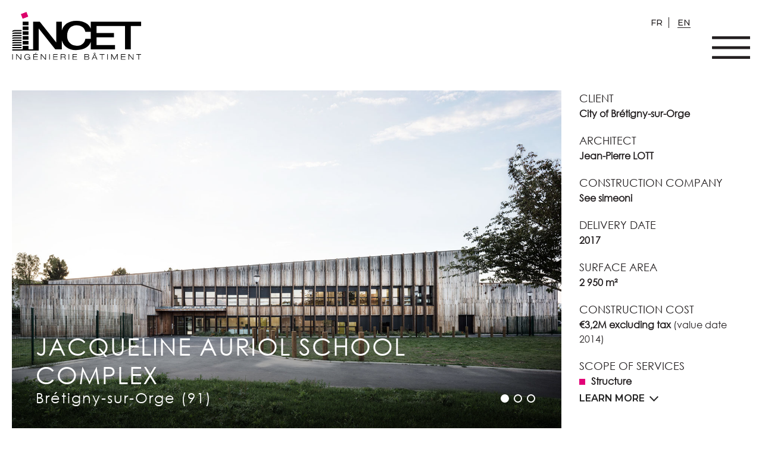

--- FILE ---
content_type: text/html; charset=UTF-8
request_url: https://www.incet.fr/en/projects/221/jacqueline-auriol-school-complex-bretigny-sur-orge-91
body_size: 4694
content:
<!DOCTYPE html>
<html lang="en">
<head>
    <meta charset="utf-8">
    <meta name="viewport" content="width=device-width, initial-scale=1.0, minimum-scale=1"/>    <link href="/favicon.ico?1689924199" type="image/x-icon" rel="icon"/><link href="/favicon.ico?1689924199" type="image/x-icon" rel="shortcut icon"/>                <title>Jacqueline Auriol school complex Brétigny-sur-Orge (91)</title>
<link href="https://www.incet.fr/en/projects/221/jacqueline-auriol-school-complex-bretigny-sur-orge-91" rel="canonical"/>        <meta property="og:title" content="Jacqueline Auriol school complex Brétigny-sur-Orge (91) | INCET"/>
<meta property="og:type" content="website"/>
<meta property="og:site_name" content="INCET"/>
<meta property="og:url" content="https://www.incet.fr/en/projects/221/jacqueline-auriol-school-complex-bretigny-sur-orge-91"/>
<meta property="og:image" content="https://www.incet.fr/images/projects/image/Groupe-scolaire-Jacqueline-Auriol-Bretigny-sur-Orge-91-INCET.jpg"/>
<meta property="og:locale" content="en_GB"/>
<meta name="twitter:card" content="summary"/>
<meta name="twitter:title" content="Jacqueline Auriol school complex Brétigny-sur-Orge (91) | INCET"/>
<meta name="twitter:image" content="https://www.incet.fr/images/projects/image/Groupe-scolaire-Jacqueline-Auriol-Bretigny-sur-Orge-91-INCET.jpg"/>    
            <link rel="stylesheet" href="/cssc/styles.css?1703834160"/>        
    <script>
    let App = {
        baseUrl: "",
        isMobile: false,
        isTablet: false    };

    window.onload = function(event) {
        $('#page-overlay').fadeOut();
    };
    </script>
        </head>
<body class="">
    <div id="page">
        <header class="inner">
            <div class="container-large">
                <div class="row row-jus-bet row-align-end">
                    <div class="col">
                        <a href="/en" class="logo"><img src="/files/common-contents/logo-image-2/logo-white.svg?1688546884" class="white" alt=""/><img src="/files/common-contents/logo-image/logo.svg?1688546884" class="black" alt=""/></a>                    </div>
                                            <ul class="lang">
                                                            <li>
                                    <a href="/fr" class="">fr</a>                                </li>
                                                            <li>
                                    <a href="/en" class="active">en</a>                                </li>
                                                    </ul>
                                        <button id="burger-icon" class="burger-icon">
                        <img src="/img/burger-white.png?1688112176" class="white" alt=""/>                        <img src="/img/burger-black.png?1688112176" class="black" alt=""/>                    </button>
                    <div class="col">
                        <nav id="primary-menu" class="main">
                            <ul><li><a href="/en/p/4/about-us" title="About us" target="_self">About us</a></li><li><a href="/en/p/9/services" title="Services" target="_self">Services</a><ul><li><a href="/en/p/14/structural-engineering" title="Structural engineering" target="_self">Structural engineering</a></li><li><a href="/en/p/17/hvac-systems-engineering" title="HVAC systems engineering" target="_self">HVAC systems engineering</a></li><li><a href="/en/p/18/electrical-engineering" title="Electrical engineering" class="" target="_self">Electrical engineering</a></li><li><a href="/en/p/19/environmental-engineering" title="Environmental engineering" class="" target="_self">Environmental engineering</a></li><li><a href="/en/p/20/quantity-surveying" title="Quantity surveying" class="" target="_self">Quantity surveying</a></li><li><a href="/en/p/21/civil-engineering" title="Civil engineering" class="" target="_self">Civil engineering</a></li><li><a href="/en/p/22/catering-design" title="Catering design" class="" target="_self">Catering design</a></li><li><a href="/en/p/23/project-managers" title="Project managers" class="" target="_self">Project managers</a></li></ul></li><li><a href="/en/p/11/references" title="References" class="menu-projects active" target="_self">References</a></li><li><a href="/en/p/24/recruitment" title="Recruitment" class="menu-jobs" target="_self">Recruitment</a></li><li><a href="/en/p/10/news" title="News" class="menu-news" target="_self">News</a></li><li><a href="/en/p/2/contact" title="Contact" class="menu-contact" target="_self">Contact</a></li></ul>                        </nav>
                    </div>
                </div>
            </div>
        </header>

        <nav class="breadcrumbs"></nav>
<main>
    <section class="project-section">
        <div class="container-large">
            <div class="row row-jus-bet">
                <div class="col-9">
                    <div class="hero-container project">
    <div class="swiper" id="hero-slider">
        <div class="swiper-wrapper">
                                            <div
                    class="swiper-slide no-gradient"
                                            style="background-image: url(/images/hero-slides/image/Groupe-scolaire-Jacqueline-Auriol-Bretigny-sur-Orge-91-INCET.jpg);"
                                                        >
                    
                                            <a href="/images/hero-slides/image/Groupe-scolaire-Jacqueline-Auriol-Bretigny-sur-Orge-91-INCET.jpg" class="hero-zoom"><img src="/img/zoom.png?1688112176" alt=""/></a>                                    </div>
                                            <div
                    class="swiper-slide no-gradient"
                                            style="background-image: url(/images/hero-slides/image/Groupe-scolaire-Jacqueline-Auriol-Bretigny-sur-Orge-91-INCET-2.jpg);"
                                                        >
                    
                                            <a href="/images/hero-slides/image/Groupe-scolaire-Jacqueline-Auriol-Bretigny-sur-Orge-91-INCET-2.jpg" class="hero-zoom"><img src="/img/zoom.png?1688112176" alt=""/></a>                                    </div>
                                            <div
                    class="swiper-slide no-gradient"
                                            style="background-image: url(/images/hero-slides/image/Groupe-scolaire-Jacqueline-Auriol-Bretigny-sur-Orge-91-INCET-3.jpg);"
                                                        >
                    
                                            <a href="/images/hero-slides/image/Groupe-scolaire-Jacqueline-Auriol-Bretigny-sur-Orge-91-INCET-3.jpg" class="hero-zoom"><img src="/img/zoom.png?1688112176" alt=""/></a>                                    </div>
                    </div>
        <div class="swiper-pagination"></div>
    </div>
</div>
                    <h1 class="no-aos">
                        Jacqueline Auriol school complex                        <small>Brétigny-sur-Orge (91)</small>
                    </h1>
                </div>
                <div class="col-3">
                    <div class="project-content">
                        <p><span class="project-title">Client</span><br /><strong>City of Brétigny-sur-Orge</strong></p>
<p><span class="project-title">Architect</span><br /><strong>Jean-Pierre LOTT</strong></p>
<p><span class="project-title">Construction company</span><br /><strong>See simeoni</strong></p>
<p><span class="project-title">Delivery date</span><br /><strong>2017</strong></p>
<p><span class="project-title">Surface area</span><br /><strong>2 950 m²</strong></p>
<p><span class="project-title">Construction cost</span><br /><strong>€3,2M excluding tax </strong>(value date 2014)</p>
<p><span class="project-title">Scope of services</span></p>
<ul>
<li><strong>Structure</strong></li>
<li><strong>Construction economics</strong></li>
<li><strong>Electricity</strong></li>
<li><strong>Fluids</strong></li>
<li><strong>High Environmental Quality</strong></li>
<li><strong>Roadworks and various networks</strong></li>
<li><strong>Fire safety systems</strong></li>
<li><strong>Asbestos removal</strong></li>
<li><strong>Catering design</strong></li>
</ul>                    </div>
                    <a href="#more" class="load-more">Learn more</a>
                </div>
            </div>
        </div>
    </section>

    <section id="more" class="section">
        <div class="container content">
            <div class="row">
                <div class="col-9">
                    <h2>description</h2>
<p style="text-align: justify;">Restructuring and extension of a school complex including a 5 nursery class and a 8 elementary school classrooms.</p>
<h2>Technical characteristics</h2>
<p style="text-align: justify;">Timber structure school complex that uses existing boiler to supply extension.</p>
<p style="text-align: justify;">Elementary school ground floor built in masonry and first floor in timber structure.</p>
<p style="text-align: justify;">Asbestos removal, plumbing, electricity and cooling.</p>
<h2>Environmental characteristics</h2>
<p style="text-align: justify;">Insulated timber frame walls contribute to internal comfort and reduce space heating consummation.</p>
<p style="text-align: justify;">Ground level patio reduces volume of storm water held on site.</p>
<p style="text-align: justify;">Classrooms and dining halls ventilated by dual duct ventilation system with high performance heat recovery.</p>
<p style="text-align: justify;">School required air tightness of envelope to exceed performance reference level.</p>
<p style="text-align: justify;">Permeability test undertaken on completion of construction.</p>
<p style="text-align: justify;"><strong>Credits photos : © Charly Broyez</strong></p>                </div>
            </div>
        </div>
    </section>

    
    <div class="container projects">
    <nav class="prev-next">
        <div class="row row-jus-center">
            <div class="col-5">
                                    <a href="/en/projects/223/yves-coppens-school-complex-montigny-les-cormeilles-95" title="Yves Coppens school complex&lt;small&gt;Montigny-les-Cormeilles (95)&lt;/small&gt;" class="prev">Yves Coppens school complex<small>Montigny-les-Cormeilles (95)</small></a>                            </div>
            <div class="col-2 align-center">
                                    <a href="/en/p/11/references">Back to the list</a>                            </div>
            <div class="col-5 align-right">
                                    <a href="/en/projects/220/anatole-france-school-complex-sarcelles-95" title="Anatole France school complex&lt;small&gt;Sarcelles (95)&lt;/small&gt;" class="next">Anatole France school complex<small>Sarcelles (95)</small></a>                            </div>
        </div>
    </nav>
</div>
</main>

        <footer>
            <div class="container-large">
                <div class="row">
                    <div class="col-12">
                        <img class="footer-logo" src="/img/logo-footer.png" width="61" height="142" />                    </div>
                </div>
                <div class="row">
                    <div class="col-12">
                        <nav class="footer">
                            <ul><li><a href="/en/p/3/legal-info" title="Legal info" class="menu-privacy_policy" target="_self">Legal info</a></li><li><a href="/en/p/13/sitemap" title="Sitemap" class="menu-sitemap" target="_self">Sitemap</a></li><li><a href="/en/p/2/contact" title="Contact" class="menu-contact" target="_self">Contact</a></li></ul>                        </nav>
                    </div>
                </div>
                <div class="row row-jus-bet">
                    <div class="col-3">Copyright © 2026 INCET</div>
                    <div class="col-6"><ul class="social-links"><li>
    <a href="https://www.linkedin.com/company/incet?report%2Esuccess=6vo3TCkCS1-Q3MQSXyAa5EmbyooXt_JHF4gI-SlS5O9Glwt8CaN1ZzdSFMOjqCEC4tgoZJl1pOO90MRDlW9NQp" target="_blank" title="Linked In" rel="nofollow"><svg xmlns="http://www.w3.org/2000/svg" width="64" height="64" shape-rendering="geometricPrecision" text-rendering="geometricPrecision" image-rendering="optimizeQuality" fill-rule="evenodd" clip-rule="evenodd" viewBox="0 0 640 640"><path d="M228.582 205.715h126.462v64.832h1.83c17.611-31.595 60.675-64.832 124.892-64.832C615.303 205.715 640 288.818 640 396.926v220.219H508.116V421.93c0-46.536-.969-106.442-68.576-106.442-68.67 0-79.194 50.658-79.194 103.052v198.605H228.581v-411.43zM137.152 91.43c0 37.855-30.721 68.576-68.576 68.576-37.855 0-68.587-30.721-68.587-68.576 0-37.855 30.732-68.576 68.587-68.576 37.855 0 68.576 30.721 68.576 68.576zM-.011 205.715h137.163v411.43H-.011v-411.43z"/></svg></a></li>
<li>
    <a href="https://www.instagram.com/incet_ingenierie/?hl=fr" target="_blank" title="Instagram" rel="nofollow"><svg height="100%" style="fill-rule:evenodd;clip-rule:evenodd;stroke-linejoin:round;stroke-miterlimit:2;" version="1.1" viewBox="0 0 512 512" width="100%" xml:space="preserve" xmlns="http://www.w3.org/2000/svg" xmlns:serif="http://www.serif.com/" xmlns:xlink="http://www.w3.org/1999/xlink">
    <path d="M256,0c141.29,0 256,114.71 256,256c0,141.29 -114.71,256 -256,256c-141.29,0 -256,-114.71 -256,-256c0,-141.29 114.71,-256 256,-256Zm0,96c-43.453,0 -48.902,0.184 -65.968,0.963c-17.03,0.777 -28.661,3.482 -38.839,7.437c-10.521,4.089 -19.444,9.56 -28.339,18.455c-8.895,8.895 -14.366,17.818 -18.455,28.339c-3.955,10.177 -6.659,21.808 -7.437,38.838c-0.778,17.066 -0.962,22.515 -0.962,65.968c0,43.453 0.184,48.902 0.962,65.968c0.778,17.03 3.482,28.661 7.437,38.838c4.089,10.521 9.56,19.444 18.455,28.34c8.895,8.895 17.818,14.366 28.339,18.455c10.178,3.954 21.809,6.659 38.839,7.436c17.066,0.779 22.515,0.963 65.968,0.963c43.453,0 48.902,-0.184 65.968,-0.963c17.03,-0.777 28.661,-3.482 38.838,-7.436c10.521,-4.089 19.444,-9.56 28.34,-18.455c8.895,-8.896 14.366,-17.819 18.455,-28.34c3.954,-10.177 6.659,-21.808 7.436,-38.838c0.779,-17.066 0.963,-22.515 0.963,-65.968c0,-43.453 -0.184,-48.902 -0.963,-65.968c-0.777,-17.03 -3.482,-28.661 -7.436,-38.838c-4.089,-10.521 -9.56,-19.444 -18.455,-28.339c-8.896,-8.895 -17.819,-14.366 -28.34,-18.455c-10.177,-3.955 -21.808,-6.66 -38.838,-7.437c-17.066,-0.779 -22.515,-0.963 -65.968,-0.963Zm0,28.829c42.722,0 47.782,0.163 64.654,0.933c15.6,0.712 24.071,3.318 29.709,5.509c7.469,2.902 12.799,6.37 18.397,11.969c5.6,5.598 9.067,10.929 11.969,18.397c2.191,5.638 4.798,14.109 5.509,29.709c0.77,16.872 0.933,21.932 0.933,64.654c0,42.722 -0.163,47.782 -0.933,64.654c-0.711,15.6 -3.318,24.071 -5.509,29.709c-2.902,7.469 -6.369,12.799 -11.969,18.397c-5.598,5.6 -10.928,9.067 -18.397,11.969c-5.638,2.191 -14.109,4.798 -29.709,5.509c-16.869,0.77 -21.929,0.933 -64.654,0.933c-42.725,0 -47.784,-0.163 -64.654,-0.933c-15.6,-0.711 -24.071,-3.318 -29.709,-5.509c-7.469,-2.902 -12.799,-6.369 -18.398,-11.969c-5.599,-5.598 -9.066,-10.928 -11.968,-18.397c-2.191,-5.638 -4.798,-14.109 -5.51,-29.709c-0.77,-16.872 -0.932,-21.932 -0.932,-64.654c0,-42.722 0.162,-47.782 0.932,-64.654c0.712,-15.6 3.319,-24.071 5.51,-29.709c2.902,-7.468 6.369,-12.799 11.968,-18.397c5.599,-5.599 10.929,-9.067 18.398,-11.969c5.638,-2.191 14.109,-4.797 29.709,-5.509c16.872,-0.77 21.932,-0.933 64.654,-0.933Zm0,49.009c-45.377,0 -82.162,36.785 -82.162,82.162c0,45.377 36.785,82.162 82.162,82.162c45.377,0 82.162,-36.785 82.162,-82.162c0,-45.377 -36.785,-82.162 -82.162,-82.162Zm0,135.495c-29.455,0 -53.333,-23.878 -53.333,-53.333c0,-29.455 23.878,-53.333 53.333,-53.333c29.455,0 53.333,23.878 53.333,53.333c0,29.455 -23.878,53.333 -53.333,53.333Zm104.609,-138.741c0,10.604 -8.597,19.199 -19.201,19.199c-10.603,0 -19.199,-8.595 -19.199,-19.199c0,-10.604 8.596,-19.2 19.199,-19.2c10.604,0 19.201,8.596 19.201,19.2Z" />
</svg></a></li>
</ul></div>
                    <div class="col-3">
                        <a href="https://www.agence-web-paris.com/" title="Agence Web Paris" rel="noopener nofollow" target="_blank">Agence Web</a> 6LAB
                    </div>
                </div>
            </div>
        </footer>

        <button id="scroll-to-top" class="goto-top"><img src="/img/goto-top.png?1697705868" alt="Goto top"/></button>

        <script>var showPopup = false;</script>
            </div>

    <div id="page-overlay" class="page-overlay">
        <div class="page-overlay-content">
            <img src="/files/common-contents/logo-image/logo.svg?1688546884" alt=""/>        </div>
    </div>

                <script src="/jsc/scripts.js?1698478798"></script>    
    <script>App.slider("#hero-slider", {"autoplay":false,"effect":"fade"});</script><script>App.heroGallery("#hero-slider");</script>
                </body>
</html>


--- FILE ---
content_type: image/svg+xml
request_url: https://www.incet.fr/files/common-contents/logo-image/logo.svg?1688546884
body_size: 5336
content:
<?xml version="1.0" encoding="UTF-8"?><svg id="Calque_1" xmlns="http://www.w3.org/2000/svg" viewBox="0 0 284.78293 105.59131"><defs><style>.cls-1{fill:#dc006b;}</style></defs><g><rect x="23.74436" y="63.60414" width="12.7539" height="7.916"/><rect x="23.74436" y="53.05144" width="12.7539" height="7.916"/><rect x="23.74436" y="42.49674" width="12.7539" height="7.916"/><rect x="23.74436" y="31.94204" width="12.7539" height="7.916"/><rect x="23.74436" y="21.38934" width="12.7539" height="7.916"/></g><path d="M173.40646,21.38544v15.1562c-4.0801-9.6543-14.4102-16.8555-31.2813-16.8555-18.5605,0-28.7168,9.0372-32.332,21.0684V21.38544h-12.2402v45.5507h-.1758L61.25996,21.38544h-14.6133v60.6826h-10.1484v-7.91021h-12.7539v7.91121l-22.9317,.0009v2.6368H58.88886V36.51624h.1641l36.373,45.5498h14.3672v-19.4795c3.627,12.0889,13.7227,21.1827,30.7969,21.1827,20.0664,0,29.1113-8.2793,32.8164-17.7959v16.0927h53.3691v-9.5176h-40.623v-16.8271h38.3223v-9.5176h-38.3223v-15.3027h62.5976v51.165h12.754V30.90104h22.7753v-9.5156h-110.873Zm0,37.4765h-11.9063c-1.0195,6.377-5.4375,15.3897-18.6972,15.3897-12.5821,0-21.3301-8.76081-21.3301-21.419,0-15.8086,8.748-23.6289,20.4746-23.6289,10.7168,0,18.2715,5.4434,19.5527,14.6153h11.9063v15.0429Z"/><g><path d="M21.10566,39.85804H6.29906c-5.4864,0-5.4864,2.9863-5.4864,2.9863v2.2344s0-2.582,5.4864-2.582h14.8066v-2.6387Z"/><path d="M21.10566,45.13544H6.29906c-5.4864,0-5.4864,2.5586-5.4864,2.5586v2.2929s0-2.2129,5.4864-2.2129h14.8066v-2.6386Z"/><path d="M21.10566,50.41274H6.29906c-5.4864,0-5.4864,2.1328-5.4864,2.1328v2.3496s0-1.8437,5.4864-1.8437h14.8066v-2.6387Z"/><path d="M21.10566,55.69004H6.29906c-5.4864,0-5.4864,1.7051-5.4864,1.7051v2.4082s0-1.4746,5.4864-1.4746h14.8066v-2.6387Z"/><path d="M21.10566,60.96544H6.29906c-5.4864,0-5.4864,1.2813-5.4864,1.2813v2.4648s0-1.1074,5.4864-1.1074h14.8066v-2.6387Z"/><path d="M21.10566,66.24283H6.29906c-5.4864,0-5.4864,.85351-5.4864,.85351v2.5234s0-.7382,5.4864-.7382h14.8066v-2.63871Z"/><path d="M21.10566,71.52014H6.29906c-5.4864,0-5.4864,.4258-5.4864,.4258v2.5811s0-.36921,5.4864-.36921h14.8066v-2.63769Z"/><path d="M21.10566,76.79654H.81266v2.6387H21.10566v-2.6387Z"/></g><rect class="cls-1" x="21.43738" y="2.31424" width="12.75457" height="10.55249" transform="translate(-.87569 10.44259) rotate(-20.94117)"/><path d="M.81266,92.63054h1.2559v12.1162H.81266v-12.1162Z"/><path d="M9.33226,92.63054h1.5107l8.4678,10.3515h.0342v-10.3515h1.2549v12.1162h-1.459l-8.5186-10.3516h-.0342v10.3516h-1.2558v-12.1162Z"/><path d="M38.80976,102.45574h-.0342c-1.2382,1.7822-2.664,2.5967-5.039,2.5967-4.1074,0-6.3477-2.5791-6.3477-6.3633,0-3.666,2.461-6.36331,6.4834-6.36331,3.376,0,5.5322,1.90041,5.8545,4.14061h-1.3574c-.4922-2.0537-2.3242-2.9883-4.4971-2.9883-3.3096,0-5.125,2.0205-5.125,5.211,0,3.2578,1.6631,5.209,4.8867,5.209,3.6319,0,4.7862-2.0704,5.1592-4.2422h-4.4463v-1.1543h5.6006v6.2451h-.9678l-.1699-2.291Z"/><path d="M47.27946,92.63054h9.6387v1.15429h-8.3828v4.10641h8.0781v1.1543h-8.0781v4.5469h8.5186v1.1543h-9.7745v-12.1162Zm5.3623-3.05471h1.544l-2.46,2.40921h-1.0341l1.9501-2.40921Z"/><path d="M63.58906,92.63054h1.5108l8.4668,10.3515h.0341v-10.3515h1.2549v12.1162h-1.459l-8.5175-10.3516h-.0352v10.3516h-1.2549v-12.1162Z"/><path d="M82.12126,92.63054h1.2559v12.1162h-1.2559v-12.1162Z"/><path d="M90.84396,92.63054h9.6387v1.15429h-8.3828v4.10641h8.0771v1.1543h-8.0771v4.5469h8.5175v1.1543h-9.7734v-12.1162Z"/><path d="M107.35566,92.63054h6.6016c2.0537,0,3.9375,.7285,3.9375,3.2754,0,1.289-.7969,2.5781-2.376,2.9355v.0332c1.7139,.2725,2.0703,1.375,2.1553,3.3613,.0332,.7627,.1357,2.2403,.4238,2.5108h-1.3574c-.2207-.25491-.3047-1.1543-.3223-2.4775-.0332-2.1377-.8476-2.8516-2.9355-2.8516h-4.8711v5.3291h-1.2559v-12.1162Zm1.2559,5.6347h5.3125c1.375,0,2.6133-.5097,2.6133-2.3593,0-1.7813-1.3399-2.12111-2.4952-2.12111h-5.4306v4.48041Z"/><path d="M124.75216,92.63054h1.2559v12.1162h-1.2559v-12.1162Z"/><path d="M133.47486,92.63054h9.6386v1.15429h-8.3828v4.10641h8.0772v1.1543h-8.0772v4.5469h8.5176v1.1543h-9.7734v-12.1162Z"/><path d="M159.39086,92.63054h6.8886c2.377,0,3.377,1.3408,3.377,3.0547,0,1.1709-.6465,2.2568-2.0859,2.5957v.0351c1.5937,.2373,2.5605,1.4082,2.5605,2.96879,0,2.52931-2.1367,3.46191-4.0039,3.46191h-6.7363v-12.1162Zm1.2558,5.2607h4.9707c1.6973,0,2.7832-.5429,2.7832-2.1553,0-1.4765-.9843-1.95111-2.3593-1.95111h-5.3946v4.10641Zm0,5.7012h5.2754c1.6289,0,2.8516-.64361,2.8516-2.30761,0-1.74809-1.086-2.23929-2.5449-2.23929h-5.5821v4.5469Z"/><path d="M185.01586,101.06414h-6.3809l-1.6465,3.6826h-1.3574l5.4981-12.1162h1.4589l5.5,12.1162h-1.4609l-1.6113-3.6826Zm-3.836-11.48831h1.3575l2.4277,2.40921h-1.2734l-1.8321-1.7139-1.834,1.7139h-1.2714l2.4257-2.40921Zm.6621,4.31051l-2.6972,6.02349h5.3613l-2.6641-6.02349Z"/><path d="M197.59196,93.78483h-4.7519v-1.15429h10.7598v1.15429h-4.752v10.96191h-1.2559v-10.96191Z"/><path d="M209.70916,92.63054h1.2559v12.1162h-1.2559v-12.1162Z"/><path d="M230.85376,92.63054h1.7812v12.1162h-1.2558v-10.4707h-.0333l-5.3457,10.4707h-1.1543l-5.3281-10.4873h-.0332v10.4873h-1.2558v-12.1162h1.832l5.3965,10.5371,5.3965-10.5371Z"/><path d="M239.96696,92.63054h9.6387v1.15429h-8.3828v4.10641h8.0781v1.1543h-8.0781v4.5469h8.5195v1.1543h-9.7754v-12.1162Z"/><path d="M256.27756,92.63054h1.5098l8.4668,10.3515h.0351v-10.3515h1.2559v12.1162h-1.461l-8.5175-10.3516h-.0333v10.3516h-1.2558v-12.1162Z"/><path d="M278.26976,93.78483h-4.75v-1.15429h10.7578v1.15429h-4.752v10.96191h-1.2558v-10.96191Z"/></svg>

--- FILE ---
content_type: image/svg+xml
request_url: https://www.incet.fr/files/common-contents/logo-image-2/logo-white.svg?1688546884
body_size: 5823
content:
<?xml version="1.0" encoding="UTF-8"?><svg id="Calque_1" xmlns="http://www.w3.org/2000/svg" viewBox="0 0 284.78293 105.59131"><defs><style>.cls-1{fill:#fff;}.cls-2{fill:#dc006b;}</style></defs><g><g><rect class="cls-1" x="23.74436" y="63.60414" width="12.7539" height="7.916"/><rect class="cls-1" x="23.74436" y="53.05144" width="12.7539" height="7.916"/><rect class="cls-1" x="23.74436" y="42.49674" width="12.7539" height="7.916"/><rect class="cls-1" x="23.74436" y="31.94204" width="12.7539" height="7.916"/><rect class="cls-1" x="23.74436" y="21.38934" width="12.7539" height="7.916"/></g><g><path class="cls-1" d="M173.40646,21.38544v15.1562c-4.0801-9.6543-14.4102-16.8555-31.2813-16.8555-18.5605,0-28.7168,9.0372-32.332,21.0684V21.38544h-12.2402v45.5507h-.1758L61.25996,21.38544h-14.6133v60.6826h-10.1484v-7.91021h-12.7539v7.91121l-22.9317,.0009v2.6368H58.88886V36.51624h.1641l36.373,45.5498h14.3672v-19.4795c3.627,12.0889,13.7227,21.1827,30.7969,21.1827,20.0664,0,29.1113-8.2793,32.8164-17.7959v16.0927h53.3691v-9.5176h-40.623v-16.8271h38.3223v-9.5176h-38.3223v-15.3027h62.5976v51.165h12.754V30.90104h22.7753v-9.5156h-110.873Zm0,37.4765h-11.9063c-1.0195,6.377-5.4375,15.3897-18.6972,15.3897-12.5821,0-21.3301-8.76081-21.3301-21.419,0-15.8086,8.748-23.6289,20.4746-23.6289,10.7168,0,18.2715,5.4434,19.5527,14.6153h11.9063v15.0429Z"/><g><path class="cls-1" d="M21.10566,39.85804H6.29906c-5.4864,0-5.4864,2.9863-5.4864,2.9863v2.2344s0-2.582,5.4864-2.582h14.8066v-2.6387Z"/><path class="cls-1" d="M21.10566,45.13544H6.29906c-5.4864,0-5.4864,2.5586-5.4864,2.5586v2.2929s0-2.2129,5.4864-2.2129h14.8066v-2.6386Z"/><path class="cls-1" d="M21.10566,50.41274H6.29906c-5.4864,0-5.4864,2.1328-5.4864,2.1328v2.3496s0-1.8437,5.4864-1.8437h14.8066v-2.6387Z"/><path class="cls-1" d="M21.10566,55.69004H6.29906c-5.4864,0-5.4864,1.7051-5.4864,1.7051v2.4082s0-1.4746,5.4864-1.4746h14.8066v-2.6387Z"/><path class="cls-1" d="M21.10566,60.96544H6.29906c-5.4864,0-5.4864,1.2813-5.4864,1.2813v2.4648s0-1.1074,5.4864-1.1074h14.8066v-2.6387Z"/><path class="cls-1" d="M21.10566,66.24283H6.29906c-5.4864,0-5.4864,.85351-5.4864,.85351v2.5234s0-.7382,5.4864-.7382h14.8066v-2.63871Z"/><path class="cls-1" d="M21.10566,71.52014H6.29906c-5.4864,0-5.4864,.4258-5.4864,.4258v2.5811s0-.36921,5.4864-.36921h14.8066v-2.63769Z"/><path class="cls-1" d="M21.10566,76.79654H.81266v2.6387H21.10566v-2.6387Z"/></g><rect class="cls-2" x="21.43738" y="2.31424" width="12.75457" height="10.55249" transform="translate(-.87569 10.44259) rotate(-20.94117)"/></g></g><g><path class="cls-1" d="M.81266,92.63054h1.2559v12.1162H.81266v-12.1162Z"/><path class="cls-1" d="M9.33226,92.63054h1.5107l8.4678,10.3515h.0342v-10.3515h1.2549v12.1162h-1.459l-8.5186-10.3516h-.0342v10.3516h-1.2558v-12.1162Z"/><path class="cls-1" d="M38.80976,102.45574h-.0342c-1.2382,1.7822-2.664,2.5967-5.039,2.5967-4.1074,0-6.3477-2.5791-6.3477-6.3633,0-3.666,2.461-6.36331,6.4834-6.36331,3.376,0,5.5322,1.90041,5.8545,4.14061h-1.3574c-.4922-2.0537-2.3242-2.9883-4.4971-2.9883-3.3096,0-5.125,2.0205-5.125,5.211,0,3.2578,1.6631,5.209,4.8867,5.209,3.6319,0,4.7862-2.0704,5.1592-4.2422h-4.4463v-1.1543h5.6006v6.2451h-.9678l-.1699-2.291Z"/><path class="cls-1" d="M47.27946,92.63054h9.6387v1.15429h-8.3828v4.10641h8.0781v1.1543h-8.0781v4.5469h8.5186v1.1543h-9.7745v-12.1162Zm5.3623-3.05471h1.544l-2.46,2.40921h-1.0341l1.9501-2.40921Z"/><path class="cls-1" d="M63.58906,92.63054h1.5108l8.4668,10.3515h.0341v-10.3515h1.2549v12.1162h-1.459l-8.5175-10.3516h-.0352v10.3516h-1.2549v-12.1162Z"/><path class="cls-1" d="M82.12126,92.63054h1.2559v12.1162h-1.2559v-12.1162Z"/><path class="cls-1" d="M90.84396,92.63054h9.6387v1.15429h-8.3828v4.10641h8.0771v1.1543h-8.0771v4.5469h8.5175v1.1543h-9.7734v-12.1162Z"/><path class="cls-1" d="M107.35566,92.63054h6.6016c2.0537,0,3.9375,.7285,3.9375,3.2754,0,1.289-.7969,2.5781-2.376,2.9355v.0332c1.7139,.2725,2.0703,1.375,2.1553,3.3613,.0332,.7627,.1357,2.2403,.4238,2.5108h-1.3574c-.2207-.25491-.3047-1.1543-.3223-2.4775-.0332-2.1377-.8476-2.8516-2.9355-2.8516h-4.8711v5.3291h-1.2559v-12.1162Zm1.2559,5.6347h5.3125c1.375,0,2.6133-.5097,2.6133-2.3593,0-1.7813-1.3399-2.12111-2.4952-2.12111h-5.4306v4.48041Z"/><path class="cls-1" d="M124.75216,92.63054h1.2559v12.1162h-1.2559v-12.1162Z"/><path class="cls-1" d="M133.47486,92.63054h9.6386v1.15429h-8.3828v4.10641h8.0772v1.1543h-8.0772v4.5469h8.5176v1.1543h-9.7734v-12.1162Z"/><path class="cls-1" d="M159.39086,92.63054h6.8886c2.377,0,3.377,1.3408,3.377,3.0547,0,1.1709-.6465,2.2568-2.0859,2.5957v.0351c1.5937,.2373,2.5605,1.4082,2.5605,2.96879,0,2.52931-2.1367,3.46191-4.0039,3.46191h-6.7363v-12.1162Zm1.2558,5.2607h4.9707c1.6973,0,2.7832-.5429,2.7832-2.1553,0-1.4765-.9843-1.95111-2.3593-1.95111h-5.3946v4.10641Zm0,5.7012h5.2754c1.6289,0,2.8516-.64361,2.8516-2.30761,0-1.74809-1.086-2.23929-2.5449-2.23929h-5.5821v4.5469Z"/><path class="cls-1" d="M185.01586,101.06414h-6.3809l-1.6465,3.6826h-1.3574l5.4981-12.1162h1.4589l5.5,12.1162h-1.4609l-1.6113-3.6826Zm-3.836-11.48831h1.3575l2.4277,2.40921h-1.2734l-1.8321-1.7139-1.834,1.7139h-1.2714l2.4257-2.40921Zm.6621,4.31051l-2.6972,6.02349h5.3613l-2.6641-6.02349Z"/><path class="cls-1" d="M197.59196,93.78483h-4.7519v-1.15429h10.7598v1.15429h-4.752v10.96191h-1.2559v-10.96191Z"/><path class="cls-1" d="M209.70916,92.63054h1.2559v12.1162h-1.2559v-12.1162Z"/><path class="cls-1" d="M230.85376,92.63054h1.7812v12.1162h-1.2558v-10.4707h-.0333l-5.3457,10.4707h-1.1543l-5.3281-10.4873h-.0332v10.4873h-1.2558v-12.1162h1.832l5.3965,10.5371,5.3965-10.5371Z"/><path class="cls-1" d="M239.96696,92.63054h9.6387v1.15429h-8.3828v4.10641h8.0781v1.1543h-8.0781v4.5469h8.5195v1.1543h-9.7754v-12.1162Z"/><path class="cls-1" d="M256.27756,92.63054h1.5098l8.4668,10.3515h.0351v-10.3515h1.2559v12.1162h-1.461l-8.5175-10.3516h-.0333v10.3516h-1.2558v-12.1162Z"/><path class="cls-1" d="M278.26976,93.78483h-4.75v-1.15429h10.7578v1.15429h-4.752v10.96191h-1.2558v-10.96191Z"/></g></svg>